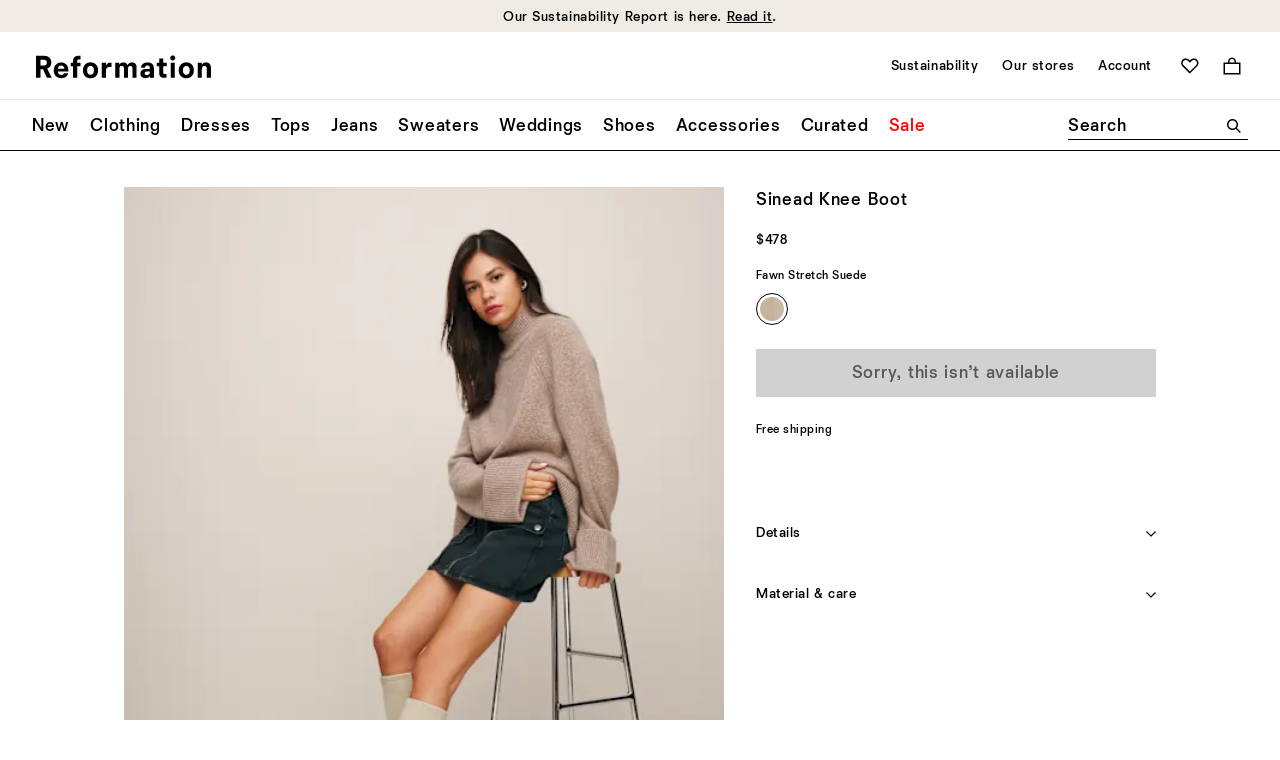

--- FILE ---
content_type: text/javascript; charset=utf-8
request_url: https://e.cquotient.com/recs/bhcn-reformation-us/viewed-recently?callback=CQuotient._callback2&_=1768689699118&_device=mac&userId=&cookieId=acOHDGyva8hKtq1rtLRn7DOQsB&emailId=&anchors=id%3A%3A1313815%7C%7Csku%3A%3A%7C%7Ctype%3A%3Avgroup%7C%7Calt_id%3A%3A1313815FSS&slotId=product-recently-viewed&slotConfigId=Viewed%20Recently%20-%20Einstein&slotConfigTemplate=slots%2Frecommendation%2FproductCarouselSlot.isml&ccver=1.03&realm=BHCN&siteId=reformation-us&instanceType=prd&v=v3.1.3&json=%7B%22userId%22%3A%22%22%2C%22cookieId%22%3A%22acOHDGyva8hKtq1rtLRn7DOQsB%22%2C%22emailId%22%3A%22%22%2C%22anchors%22%3A%5B%7B%22id%22%3A%221313815%22%2C%22sku%22%3A%22%22%2C%22type%22%3A%22vgroup%22%2C%22alt_id%22%3A%221313815FSS%22%7D%5D%2C%22slotId%22%3A%22product-recently-viewed%22%2C%22slotConfigId%22%3A%22Viewed%20Recently%20-%20Einstein%22%2C%22slotConfigTemplate%22%3A%22slots%2Frecommendation%2FproductCarouselSlot.isml%22%2C%22ccver%22%3A%221.03%22%2C%22realm%22%3A%22BHCN%22%2C%22siteId%22%3A%22reformation-us%22%2C%22instanceType%22%3A%22prd%22%2C%22v%22%3A%22v3.1.3%22%7D
body_size: 78
content:
/**/ typeof CQuotient._callback2 === 'function' && CQuotient._callback2({"viewed-recently":{"displayMessage":"viewed-recently","recs":[],"recoUUID":"c72d64c5-eba2-48d2-8976-7c30c2a8a88a"}});

--- FILE ---
content_type: text/javascript; charset=utf-8
request_url: https://p.cquotient.com/pebble?tla=bhcn-reformation-us&activityType=viewProduct&callback=CQuotient._act_callback0&cookieId=acOHDGyva8hKtq1rtLRn7DOQsB&userId=&emailId=&product=id%3A%3A1313815%7C%7Csku%3A%3A%7C%7Ctype%3A%3Avgroup%7C%7Calt_id%3A%3A1313815FSS&realm=BHCN&siteId=reformation-us&instanceType=prd&locale=en_US&referrer=&currentLocation=https%3A%2F%2Fwww.thereformation.com%2Fproducts%2Fsinead-knee-boot%2F1313815BCL.html%3Fdwvar_1313815BCL_color%3DFSS&ls=true&_=1768689699098&v=v3.1.3&fbPixelId=__UNKNOWN__&json=%7B%22cookieId%22%3A%22acOHDGyva8hKtq1rtLRn7DOQsB%22%2C%22userId%22%3A%22%22%2C%22emailId%22%3A%22%22%2C%22product%22%3A%7B%22id%22%3A%221313815%22%2C%22sku%22%3A%22%22%2C%22type%22%3A%22vgroup%22%2C%22alt_id%22%3A%221313815FSS%22%7D%2C%22realm%22%3A%22BHCN%22%2C%22siteId%22%3A%22reformation-us%22%2C%22instanceType%22%3A%22prd%22%2C%22locale%22%3A%22en_US%22%2C%22referrer%22%3A%22%22%2C%22currentLocation%22%3A%22https%3A%2F%2Fwww.thereformation.com%2Fproducts%2Fsinead-knee-boot%2F1313815BCL.html%3Fdwvar_1313815BCL_color%3DFSS%22%2C%22ls%22%3Atrue%2C%22_%22%3A1768689699098%2C%22v%22%3A%22v3.1.3%22%2C%22fbPixelId%22%3A%22__UNKNOWN__%22%7D
body_size: 434
content:
/**/ typeof CQuotient._act_callback0 === 'function' && CQuotient._act_callback0([{"k":"__cq_uuid","v":"acOHDGyva8hKtq1rtLRn7DOQsB","m":34128000},{"k":"__cq_bc","v":"%7B%22bhcn-reformation-us%22%3A%5B%7B%22id%22%3A%221313815%22%2C%22type%22%3A%22vgroup%22%2C%22alt_id%22%3A%221313815FSS%22%7D%5D%7D","m":2592000},{"k":"__cq_seg","v":"0~0.00!1~0.00!2~0.00!3~0.00!4~0.00!5~0.00!6~0.00!7~0.00!8~0.00!9~0.00","m":2592000}]);

--- FILE ---
content_type: text/javascript; charset=utf-8
request_url: https://e.cquotient.com/recs/bhcn-reformation-us/product-to-product?callback=CQuotient._callback1&_=1768689699116&_device=mac&userId=&cookieId=acOHDGyva8hKtq1rtLRn7DOQsB&emailId=&anchors=id%3A%3A1313815%7C%7Csku%3A%3A%7C%7Ctype%3A%3Avgroup%7C%7Calt_id%3A%3A1313815FSS&slotId=product-you-may-like&slotConfigId=PDP-product-recs-you-may-like&slotConfigTemplate=slots%2Frecommendation%2FproductGridSlot.isml&ccver=1.03&realm=BHCN&siteId=reformation-us&instanceType=prd&v=v3.1.3&json=%7B%22userId%22%3A%22%22%2C%22cookieId%22%3A%22acOHDGyva8hKtq1rtLRn7DOQsB%22%2C%22emailId%22%3A%22%22%2C%22anchors%22%3A%5B%7B%22id%22%3A%221313815%22%2C%22sku%22%3A%22%22%2C%22type%22%3A%22vgroup%22%2C%22alt_id%22%3A%221313815FSS%22%7D%5D%2C%22slotId%22%3A%22product-you-may-like%22%2C%22slotConfigId%22%3A%22PDP-product-recs-you-may-like%22%2C%22slotConfigTemplate%22%3A%22slots%2Frecommendation%2FproductGridSlot.isml%22%2C%22ccver%22%3A%221.03%22%2C%22realm%22%3A%22BHCN%22%2C%22siteId%22%3A%22reformation-us%22%2C%22instanceType%22%3A%22prd%22%2C%22v%22%3A%22v3.1.3%22%7D
body_size: 557
content:
/**/ typeof CQuotient._callback1 === 'function' && CQuotient._callback1({"product-to-product":{"displayMessage":"product-to-product","recs":[{"id":"1318809ISI","product_name":"Blanche Dress","image_url":"http://media.thereformation.com/image/upload/f_auto,q_auto,dpr_1.0/w_800,c_scale//PRD-SFCC/1318809/IVORY_BRIDAL_SILK/1318809.1.IVORY_BRIDAL_SILK?_s=RAABAB0","product_url":"https://www.thereformation.com/s/reformation-us/products/blanche-dress/1318809ISI.html"},{"id":"1318425BGX","product_name":"Emma Knit Two Piece","image_url":"http://media.thereformation.com/image/upload/f_auto,q_auto,dpr_1.0/w_800,c_scale//PRD-SFCC/1318425/BROWN_SUGAR_CHECK/1318425.1.BROWN_SUGAR_CHECK?_s=RAABAB0","product_url":"https://www.thereformation.com/s/reformation-us/products/emma-knit-two-piece/1318425BGX.html"},{"id":"1318405BBX","product_name":"Adeline Knit Dress","image_url":"http://media.thereformation.com/image/upload/f_auto,q_auto,dpr_1.0/w_800,c_scale//PRD-SFCC/1318405/BORSA/1318405.1.BORSA?_s=RAABAB0","product_url":"https://www.thereformation.com/s/reformation-us/products/adeline-knit-dress/1318405BBX.html"},{"id":"1318154FDL","product_name":"Agnes Silk Dress","image_url":"http://media.thereformation.com/image/upload/f_auto,q_auto,dpr_1.0/w_800,c_scale//PRD-SFCC/1318154/FIOR_DI_LATTE/1318154.1.FIOR_DI_LATTE?_s=RAABAB0","product_url":"https://www.thereformation.com/s/reformation-us/products/agnes-silk-dress/1318154FDL.html"},{"id":"1318141FDL","product_name":"Nellie Knit Dress","image_url":"http://media.thereformation.com/image/upload/f_auto,q_auto,dpr_1.0/w_800,c_scale//PRD-SFCC/1318141/FIOR_DI_LATTE/1318141.1.FIOR_DI_LATTE?_s=RAABAB0","product_url":"https://www.thereformation.com/s/reformation-us/products/nellie-knit-dress/1318141FDL.html"},{"id":"1318122HTE","product_name":"Scotia Silk Dress","image_url":"http://media.thereformation.com/image/upload/f_auto,q_auto,dpr_1.0/w_800,c_scale//PRD-SFCC/1318122/HIBISCUS_TEA/1318122.1.HIBISCUS_TEA?_s=RAABAB0","product_url":"https://www.thereformation.com/s/reformation-us/products/scotia-silk-dress/1318122HTE.html"},{"id":"1318108CPN","product_name":"Allis Dress","image_url":"http://media.thereformation.com/image/upload/f_auto,q_auto,dpr_1.0/w_800,c_scale//PRD-SFCC/1318108/CATNIP/1318108.1.CATNIP?_s=RAABAB0","product_url":"https://www.thereformation.com/s/reformation-us/products/allis-dress/1318108CPN.html"},{"id":"1317997DWM","product_name":"Yves Knit Dress","image_url":"http://media.thereformation.com/image/upload/f_auto,q_auto,dpr_1.0/w_800,c_scale//PRD-SFCC/1317997/DAISY_MEADOW/1317997.1.DAISY_MEADOW?_s=RAABAB0","product_url":"https://www.thereformation.com/s/reformation-us/products/yves-knit-dress/1317997DWM.html"}],"recoUUID":"b22d5452-529f-46de-af03-7a0c636f1091"}});